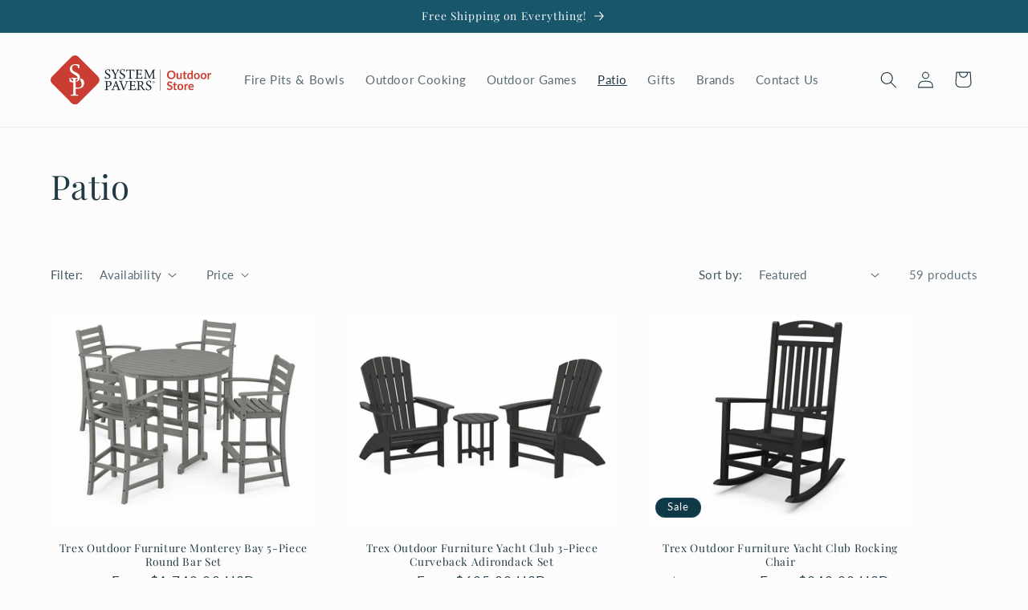

--- FILE ---
content_type: image/svg+xml
request_url: https://store.systempavers.com/cdn/shop/files/30Year_Reg_Color.svg?v=1692049670&width=1100
body_size: 5531
content:
<svg xmlns="http://www.w3.org/2000/svg" viewBox="0 0 63.63 81.41"><defs><style>.cls-1{fill:none;}.cls-2{fill:#2883aa;}.cls-3{fill:#2884ab;}.cls-4{fill:#203a46;}.cls-5{fill:#ca3d32;}</style></defs><g id="Layer_2" data-name="Layer 2"><g id="Layer_1-2" data-name="Layer 1"><path class="cls-1" d="M32.91,5.15l.41-.28A2.29,2.29,0,0,0,32.91,5.15Z"/><path class="cls-1" d="M19,23h0a23.46,23.46,0,0,0,2.57-.5A20,20,0,0,1,19,23Z"/><path class="cls-1" d="M35.08,25.67q.42,11.14,3,16.57t6.72,5.31q4.35-.13,6.17-6T52.4,24.88c0-.52,0-1-.08-1.52a.28.28,0,0,1-.16-.06.24.24,0,0,1-.07-.2v-.48l.19,0c-.39-6.27-1.35-11-2.89-14.28Q46.81,2.88,42.66,3T36.53,9Q34.68,14.84,35.08,25.67Zm11.33,2.58a1.85,1.85,0,0,1-.55.82,1.23,1.23,0,0,1-.81.28,1.39,1.39,0,0,1-.3,0,.92.92,0,0,1-.25-.09.9.9,0,0,1-.23-.18.33.33,0,0,1-.1-.25.29.29,0,0,1,.09-.22.34.34,0,0,1,.45,0,.26.26,0,0,1,.09.21.33.33,0,0,1-.06.19.49.49,0,0,1-.18.14.49.49,0,0,0,.23.11l.26,0a.78.78,0,0,0,.37-.09.88.88,0,0,0,.32-.34,2.12,2.12,0,0,0,.22-.66A6.11,6.11,0,0,0,46,27.1V27a1.34,1.34,0,0,1-.12.3,1,1,0,0,1-.36.39,1,1,0,0,1-.48.12,1.14,1.14,0,0,1-.54-.14,1.06,1.06,0,0,1-.41-.43,1.42,1.42,0,0,1-.16-.72,1.49,1.49,0,0,1,.18-.77,1,1,0,0,1,.47-.46,1.34,1.34,0,0,1,.66-.16,1.12,1.12,0,0,1,1,.49A2.51,2.51,0,0,1,46.6,27,3.55,3.55,0,0,1,46.41,28.25Zm2.86-2.75a.85.85,0,0,1,.15.51,1.41,1.41,0,0,1-.15.62,4,4,0,0,1-.42.63l-.58.72c-.21.25-.42.53-.64.84h1.3a.38.38,0,0,0,.29-.11.77.77,0,0,0,.14-.43h.14s0,.1,0,.16v.17c0,.08,0,.18,0,.3a2.28,2.28,0,0,0,0,.36H47.19v-.12l.5-.59a9.09,9.09,0,0,0,.55-.75,4.22,4.22,0,0,0,.44-.84,2.25,2.25,0,0,0,.18-.86,1.26,1.26,0,0,0-.09-.51.62.62,0,0,0-.62-.39.92.92,0,0,0-.39.09.56.56,0,0,0-.27.3.64.64,0,0,1,.24.1.23.23,0,0,1,.1.21.29.29,0,0,1-.09.22.38.38,0,0,1-.23.08.26.26,0,0,1-.23-.1.35.35,0,0,1-.08-.22.63.63,0,0,1,0-.21.8.8,0,0,1,.16-.23,1,1,0,0,1,.43-.29,1.69,1.69,0,0,1,.5-.08,1.26,1.26,0,0,1,.55.11A.83.83,0,0,1,49.27,25.5Zm-1-2.19a.27.27,0,0,1,.38,0,.29.29,0,0,1,.08.19.26.26,0,0,1-.08.19.25.25,0,0,1-.38,0,.26.26,0,0,1-.08-.19A.29.29,0,0,1,48.26,23.31ZM46,20.73h2c0,.1,0,.21,0,.31a2.11,2.11,0,0,0,0,.23v.19a.86.86,0,0,1,0,.15h-.09a2.07,2.07,0,0,0-.09-.46.39.39,0,0,0-.17-.25.83.83,0,0,0-.4-.08H47v2.41a.81.81,0,0,0,0,.25.17.17,0,0,0,.12.11.91.91,0,0,0,.27,0v.09H46.21v-.09a.85.85,0,0,0,.27,0,.17.17,0,0,0,.12-.11.81.81,0,0,0,0-.25V20.82h-.22a.76.76,0,0,0-.39.08.37.37,0,0,0-.18.25,2.15,2.15,0,0,0-.08.46h-.1s0-.09,0-.15v-.19a2.11,2.11,0,0,0,0-.23c0-.1,0-.21,0-.31Zm-2.52,2.81a2.92,2.92,0,0,0,0-.32v-.49h.1a1.86,1.86,0,0,0,.09.48,1,1,0,0,0,.24.35.68.68,0,0,0,.44.13.58.58,0,0,0,.37-.13.5.5,0,0,0,.18-.43.59.59,0,0,0-.19-.43,2.73,2.73,0,0,0-.47-.34l-.37-.25a1.13,1.13,0,0,1-.28-.3.72.72,0,0,1-.1-.4.66.66,0,0,1,.11-.41.62.62,0,0,1,.29-.24,1,1,0,0,1,.39-.08.85.85,0,0,1,.32.05.86.86,0,0,1,.19.11l.09,0H45s.07-.06.09-.18h.1c0,.05,0,.1,0,.17a1.93,1.93,0,0,0,0,.26v.43h-.1a1.38,1.38,0,0,0-.09-.39.73.73,0,0,0-.22-.3.6.6,0,0,0-.38-.12.51.51,0,0,0-.37.13.48.48,0,0,0-.15.36.49.49,0,0,0,.1.32,1,1,0,0,0,.26.23l.35.22a3.29,3.29,0,0,1,.39.27,1,1,0,0,1,.27.29.71.71,0,0,1,.1.39.79.79,0,0,1-.12.45.73.73,0,0,1-.33.27,1,1,0,0,1-.44.09,1.16,1.16,0,0,1-.58-.16.29.29,0,0,0-.15-.06s-.07.06-.09.19h-.1A1.34,1.34,0,0,0,43.51,23.54Zm-2.67.09a1,1,0,0,0,.22,0,.17.17,0,0,0,.1-.1.67.67,0,0,0,0-.23v-2.1a.67.67,0,0,0,0-.23.17.17,0,0,0-.1-.1.61.61,0,0,0-.22,0v-.08H43a2.64,2.64,0,0,0,0,.28,2,2,0,0,0,0,.21.76.76,0,0,0,0,.15v.12h-.09a2.47,2.47,0,0,0-.07-.4.44.44,0,0,0-.16-.21.77.77,0,0,0-.34-.06h-.35a.61.61,0,0,0-.22,0,.13.13,0,0,0-.1.09,1.21,1.21,0,0,0,0,.23v1h.28a.3.3,0,0,0,.26-.1.43.43,0,0,0,.09-.22c0-.09,0-.17,0-.24h.1c0,.16,0,.29,0,.37v.23c0,.07,0,.15,0,.23s0,.21,0,.37h-.1a2,2,0,0,0,0-.26.35.35,0,0,0-.1-.21.33.33,0,0,0-.26-.09h-.28v1a1.21,1.21,0,0,0,0,.23.17.17,0,0,0,.1.1l.22,0h.31a.84.84,0,0,0,.4-.07.44.44,0,0,0,.2-.24,1.86,1.86,0,0,0,.09-.44H43a2.73,2.73,0,0,0,0,.31v.23c0,.1,0,.2,0,.31h-2.2Zm.06,2.07a1.12,1.12,0,0,1,.48-.46,1.33,1.33,0,0,1,.65-.16,1.14,1.14,0,0,1,1,.49A2.51,2.51,0,0,1,43.36,27a3.54,3.54,0,0,1-.2,1.24,1.84,1.84,0,0,1-.54.82,1.26,1.26,0,0,1-.82.28,1.36,1.36,0,0,1-.29,0,1,1,0,0,1-.26-.09.87.87,0,0,1-.22-.18.34.34,0,0,1-.11-.25.27.27,0,0,1,.1-.22.29.29,0,0,1,.22-.09.29.29,0,0,1,.22.08.27.27,0,0,1,.1.21.34.34,0,0,1-.07.19.39.39,0,0,1-.17.14.45.45,0,0,0,.22.11l.27,0a.81.81,0,0,0,.37-.09,1,1,0,0,0,.32-.34,2.41,2.41,0,0,0,.22-.66,6.11,6.11,0,0,0,.08-1.06c0-.06,0-.1,0-.15a2.09,2.09,0,0,1-.11.3.92.92,0,0,1-.84.51,1.18,1.18,0,0,1-.55-.14,1.13,1.13,0,0,1-.41-.43,1.53,1.53,0,0,1-.16-.72A1.49,1.49,0,0,1,40.9,25.7Zm-2.32-.25a4.21,4.21,0,0,0,.74-.16,3.39,3.39,0,0,0,.45-.19v3.55a.89.89,0,0,0,0,.32.23.23,0,0,0,.13.14,1.08,1.08,0,0,0,.3,0v.12l-.32,0H39l-.38,0v-.12a1.69,1.69,0,0,0,.38,0,.27.27,0,0,0,.17-.14.89.89,0,0,0,0-.32V26c0-.2,0-.33-.14-.38a1.27,1.27,0,0,0-.53-.07Z"/><path class="cls-1" d="M42.55,25.56a.7.7,0,0,0-.25-.28.52.52,0,0,0-.29-.09.62.62,0,0,0-.51.29,1.68,1.68,0,0,0-.21,1,1.77,1.77,0,0,0,.18.92.55.55,0,0,0,.47.27.79.79,0,0,0,.31-.08.83.83,0,0,0,.33-.34,1.78,1.78,0,0,0,.2-.65c0-.16,0-.3-.05-.43A1.73,1.73,0,0,0,42.55,25.56Z"/><path class="cls-1" d="M45.79,25.56a.63.63,0,0,0-.25-.28.52.52,0,0,0-.29-.09.64.64,0,0,0-.51.29,1.68,1.68,0,0,0-.21,1,1.66,1.66,0,0,0,.19.92.53.53,0,0,0,.46.27.83.83,0,0,0,.32-.08.88.88,0,0,0,.32-.34,1.77,1.77,0,0,0,.21-.65c0-.16,0-.3-.06-.43A1.73,1.73,0,0,0,45.79,25.56Z"/><path class="cls-1" d="M24.4,21.73c-1,.32-1.95.59-2.82.8A23.46,23.46,0,0,1,19,23a32.14,32.14,0,0,1,5.27,1.13Q24.3,22.92,24.4,21.73Z"/><path class="cls-2" d="M3.09,45.74a16.78,16.78,0,0,0,4.18,2A26.51,26.51,0,0,0,13.17,49a32.87,32.87,0,0,0,10.55-.54A19.75,19.75,0,0,0,32,44.65h0a19,19,0,0,1-4.76-6,29.23,29.23,0,0,1-2.88-12.35c0-.7,0-1.39,0-2.07A32.3,32.3,0,0,0,19,23h0a20,20,0,0,0,2.59-.49c.87-.21,1.83-.48,2.82-.8A27.27,27.27,0,0,1,26,14.62h0c-1.42,4.44-6.71,7.37-8.92,8.07l-.92-.23a6.34,6.34,0,0,0-.94-.16c-1.4-.15-2.15.18-2.24,1a.76.76,0,0,0,.34.81,2.11,2.11,0,0,0,1,.33,3.44,3.44,0,0,0,1.53-.18c.48-.17,1.06-.37,1.72-.62,2.82.52,8.24,5,7.8,12.88s-9.5,11.44-13.37,11a14,14,0,0,1-3.49-.76,5.64,5.64,0,0,1-2-1.07,7.16,7.16,0,0,0,3.28-1.32,4.08,4.08,0,0,0,1.64-2.89,3.93,3.93,0,0,0-1.2-3.56,6.58,6.58,0,0,0-3.94-1.64,6.05,6.05,0,0,0-4.25.9A4.34,4.34,0,0,0,.1,40.31a4.78,4.78,0,0,0,.56,2.85A7.35,7.35,0,0,0,3.09,45.74Z"/><path class="cls-2" d="M32.91,5.15a2.29,2.29,0,0,1,.41-.28l0,0-.28-.24A24.46,24.46,0,0,0,23,.34,26.6,26.6,0,0,0,12.48.85,21.41,21.41,0,0,0,5.92,3.33,10.79,10.79,0,0,0,3,5.5,5.38,5.38,0,0,0,1.67,7.83a4.84,4.84,0,0,0,.8,4.33A4.93,4.93,0,0,0,6.12,14a6.54,6.54,0,0,0,4.11-.87,4.31,4.31,0,0,0,2.14-3.34,4.38,4.38,0,0,0-.85-3.19A6.81,6.81,0,0,0,8.36,4.31a9.91,9.91,0,0,1,4.12-1.84c1.18-.24,6.09-1.39,10.21-.42,1.65.39,6.38,4.85,3.81,11.25h0c.05-.13.1-.26.16-.38A18.9,18.9,0,0,1,32.91,5.15Z"/><path class="cls-3" d="M19,23H19a32.3,32.3,0,0,1,5.32,1.15v0A32.14,32.14,0,0,0,19,23Z"/><path class="cls-3" d="M24.4,21.73c-1,.32-1.95.59-2.82.8.87-.21,1.83-.48,2.82-.8Z"/><path class="cls-3" d="M24.32,24.17h0v0h.05Z"/><path class="cls-3" d="M33.33,4.88l0,0h0l0,0Z"/><path class="cls-3" d="M24.45,21.72Z"/><path class="cls-3" d="M32,44.62l0,0h0l0,0Z"/><path class="cls-4" d="M28,25.6a27.05,27.05,0,0,0-3.65-1.41h-.05c0,.68,0,1.37,0,2.07A29.23,29.23,0,0,0,27.17,38.6a19,19,0,0,0,4.76,6l0,0,0,0A10.57,10.57,0,0,0,35.9,37.5a9.37,9.37,0,0,0-1.69-7A16.05,16.05,0,0,0,28,25.6Z"/><path class="cls-4" d="M32.51,17.6a9.07,9.07,0,0,0,3.23-5.44,8.15,8.15,0,0,0-2.41-7.28h0l-.41.28a18.9,18.9,0,0,0-6.25,7.78c-.06.12-.11.25-.16.38l-.06.16c-.07.2-.17.44-.26.64l-.21.5h0a27.27,27.27,0,0,0-1.57,7.11h.05C27.6,20.7,31,19.21,32.51,17.6Z"/><path class="cls-4" d="M.41,66.65A7.13,7.13,0,0,0,3,67.19c2.16,0,4.1-1.13,4.1-3.3s-1.66-2.61-3.58-3.73c-1.57-.89-1.66-1.58-1.66-2.56a1.75,1.75,0,0,1,1.94-1.73c1.28,0,1.64.57,1.64.57a3.19,3.19,0,0,1,.4,1.44s0,.06.07.06a6,6,0,0,0,.62,0s.07,0,.07-.06l.09-1.83a.29.29,0,0,0,0-.22l-.3-.31-.75-.11a9.75,9.75,0,0,0-1.54-.13C2,55.28.41,56.44.41,58.56c0,1.23,1,2.36,2.84,3.37,2.19,1.16,2.37,2.16,2.37,2.5a2,2,0,0,1-2.09,2.09,2.4,2.4,0,0,1-2.19-.91,5.58,5.58,0,0,1-.49-1.33.07.07,0,0,0-.1,0l-.62.18s-.06,0-.06.1.27,1.95.29,2A.23.23,0,0,0,.41,66.65Z"/><path class="cls-4" d="M17.24,56.6a1,1,0,0,1,.8-.44h.64c.16,0,.16-.36.16-.65-.6,0-1.3.05-2.09.05s-1.45,0-2.07-.05c0,.31,0,.65.16.65h.78c.33,0,.63.1.46.44a38.27,38.27,0,0,1-2.47,4.63c-1.37-2.41-2.36-4.63-2.36-4.63a.79.79,0,0,1-.09-.29c0-.08.05-.15.18-.15H12c.16,0,.16-.36.16-.65-.6,0-1.39.05-2.17.05s-1.67,0-2.29-.05c0,.31,0,.65.17.65h.78a.87.87,0,0,1,.74.44,45.22,45.22,0,0,1,2.68,4.84l.22.44a2,2,0,0,1,.17.95c0,1,0,1.78,0,2.52a.82.82,0,0,1-.71.91h-.83c-.16,0-.16.34-.16.65.62,0,1.63,0,2.4,0s1.91,0,2.51,0c0-.29,0-.65-.16-.65h-.77c-.36,0-.6-.31-.65-.91,0-.38,0-1.28,0-2.08a6,6,0,0,1,.07-1.37A57,57,0,0,1,17.24,56.6Z"/><path class="cls-4" d="M18.93,66.65a7.09,7.09,0,0,0,2.58.54c2.16,0,4.1-1.13,4.1-3.3S23.94,61.28,22,60.16c-1.57-.89-1.66-1.58-1.66-2.56a1.75,1.75,0,0,1,1.94-1.73c1.27,0,1.63.57,1.63.57a3.05,3.05,0,0,1,.41,1.44s0,.06.07.06a6,6,0,0,0,.62,0,.05.05,0,0,0,.06-.06l.1-1.83a.27.27,0,0,0-.05-.22l-.29-.31-.75-.11a9.91,9.91,0,0,0-1.54-.13c-2.06,0-3.64,1.16-3.64,3.28,0,1.23,1,2.36,2.84,3.37,2.19,1.16,2.37,2.16,2.37,2.5a2,2,0,0,1-2.09,2.09,2.4,2.4,0,0,1-2.19-.91,5.18,5.18,0,0,1-.49-1.33.07.07,0,0,0-.1,0l-.62.18s-.07,0-.07.1.28,1.95.3,2A.23.23,0,0,0,18.93,66.65Z"/><path class="cls-4" d="M33,56.34h2.23c.8,0,1.07.54,1.3,1.6,0,.05,0,.07.06.07h.52c.07,0,.09,0,.09-.07l.09-1.88c0-.13-.05-.16-.05-.16l-.37-.36-1.75,0h-6l-1.75,0-.29.34s-.05,0-.05.17l-.13,1.88S27,58,27,58l.57,0c.05,0,.05,0,.07-.07.19-1,.68-1.6,1.38-1.6h2.19a.17.17,0,0,1,.14.13v7.8c0,.75-.05,1.55-.05,1.55,0,.33-.46.44-.69.44h-1c-.16,0-.16.34-.16.65.62,0,1.86,0,2.63,0s2,0,2.6,0c0-.29,0-.65-.16-.65h-.9c-.23,0-.69-.11-.69-.44,0,0-.06-.83-.06-1.55V56.54C32.89,56.44,32.9,56.36,33,56.34Z"/><path class="cls-4" d="M39.1,66.23h-.79c-.16,0-.16.37-.16.68.62,0,1.39,0,2.12,0h5.07c.41,0,.88,0,1.42,0,.15,0,.2-.07.23-.15.13-.57.39-2.17.39-2.17s0-.09-.08-.12a5.7,5.7,0,0,0-.57-.18.09.09,0,0,0-.12,0,3.21,3.21,0,0,1-.24.85c-.48.93-.85,1-1.33,1H42.09a.53.53,0,0,1-.53-.46V61.55a.13.13,0,0,1,.12-.06h2.55c.46,0,1,.23,1,.73v.43c0,.24.31.34.61.2,0-.61,0-1,0-1.79a8.6,8.6,0,0,1,.13-1.61c-.27-.18-.62-.07-.63.09l-.07.51c0,.54-.55.65-1,.65H41.68c-.07,0-.1,0-.12-.05V56.78a.42.42,0,0,1,.46-.44h2.57c1,0,1.08.57,1.09,1.44,0,0,0,.06.07.06l.65,0c.07,0,.08,0,.08-.06L46.56,56c0-.13,0-.16,0-.16l-.3-.31H40.73c-.77,0-1.67,0-2.29-.05,0,.31,0,.65.17.65h.76c.25,0,.64.2.64.44v7.67c0,.19,0,.37,0,.55,0,.53,0,1,0,1C40,66,39.7,66.23,39.1,66.23Z"/><path class="cls-4" d="M59.85,66.26h-.78c-.17,0-.17.34-.17.65.63,0,1.52,0,2.29,0s1.83,0,2.44,0c0-.29,0-.65-.17-.65h-.78c-.23,0-.59-.18-.59-.44,0,0-.08-.72-.21-9.22,0-.24.42-.44.67-.44h.78c.17,0,.17-.34.17-.65-.62,0-1.44.05-2.21.05l-.78,0-.33.7s-3.76,8.17-3.76,8.17l-3.74-8.14-.28-.7-1,0c-.77,0-1.67,0-2.29-.05,0,.31,0,.65.17.65h.78c.23,0,.8.12.8.44,0,0-.08,7.95-.39,8.91-.15.52-.43.72-.79.72h-.78c-.16,0-.16.34-.16.65.62,0,1.52,0,2.28,0s1.83,0,2.44,0c0-.29,0-.65-.17-.65h-.76c-.31,0-.95-.18-.95-.72a22.7,22.7,0,0,1-.07-2.35c0-1.93,0-4.5.09-5.75L56,66.82a.08.08,0,0,0,.07,0h.14c.09,0,.1,0,.1,0l4.12-8.89c.07,3.59.08,5.57.08,6.65s0,1.24,0,1.24C60.46,66.08,60.08,66.26,59.85,66.26Z"/><path class="cls-4" d="M5.18,69.74l-2,0H2.29c-.77,0-1.67,0-2.29,0,0,.31,0,.65.16.65H1c.28,0,.65.15.65.44v7.67c0,.75-.05,1.55-.05,1.55,0,.24-.36.44-.6.44H.16c-.16,0-.16.34-.16.65.62,0,1.52,0,2.29,0s1.83,0,2.43,0c0-.29,0-.65-.16-.65H3.79c-.24,0-.6-.2-.6-.44,0,0-.07-.83-.07-1.55v-1.7a.13.13,0,0,1,.13-.15H4.81a4.33,4.33,0,0,0,2.38-.74,3.55,3.55,0,0,0,1.54-3C8.73,71.59,7.94,69.74,5.18,69.74Zm-.57,6.15H3.24c-.09,0-.12,0-.12-.08v-5c0-.22.16-.4,1-.4A2.67,2.67,0,0,1,7,73.22C7,75.9,5,75.89,4.61,75.89Z"/><path class="cls-4" d="M19.78,80.48h-.67a.81.81,0,0,1-.67-.44c-.1-.13-3.37-8.86-3.78-10.28a3,3,0,0,1-.44,0c-.13,0-.25,0-.36,0l-.13,0C13.24,71.16,9.84,80,9.84,80a.83.83,0,0,1-.72.44H8.34c-.17,0-.17.35-.17.66.62,0,1.52-.05,2.29-.05s1.29,0,1.9.05c0-.3,0-.66-.18-.66h-.77c-.48,0-.72-.18-.62-.44l1.26-3.45h3.54L16.78,80c.15.37-.37.44-.6.44h-.65c-.17,0-.17.34-.17.65.62,0,1.52,0,2.29,0s1.68,0,2.29,0C19.94,80.84,19.94,80.48,19.78,80.48ZM15.2,75.77H12.36l1.5-4.11,1.42,4.09S15.25,75.77,15.2,75.77Z"/><path class="cls-4" d="M25.68,69.76c0,.31,0,.59.16.59h1.09c.35,0,.54.08.54.26s0,.11-3.35,8.63C23.37,77.18,21,70.53,21,70.5s.15-.17.28-.17h1c.18,0,.18-.29.18-.59-.6,0-1.21,0-2,0s-2.11,0-2.74,0c0,.31,0,.59.18.59h.85c.27,0,.47,0,.58.21s3.45,9.27,3.88,10.69a3.28,3.28,0,0,1,.47,0,4.05,4.05,0,0,1,.52,0c.48-1.4,4.22-10.44,4.22-10.44a.59.59,0,0,1,.65-.44h.66c.16,0,.16-.3.16-.59-.6,0-.9,0-1.5,0S26.3,69.78,25.68,69.76Z"/><path class="cls-4" d="M39.23,78.6a5.05,5.05,0,0,0-.58-.18.08.08,0,0,0-.11,0,3.19,3.19,0,0,1-.25.85c-.47.93-.85,1-1.32,1H34a.52.52,0,0,1-.52-.46V75.77a.12.12,0,0,1,.11-.06h2.55c.46,0,1,.23,1,.73v.43c0,.24.31.34.6.19,0-.6,0-1,0-1.78a7.77,7.77,0,0,1,.13-1.61c-.28-.18-.62-.07-.64.09l-.06.51c0,.54-.56.65-1,.65H33.6c-.06,0-.09,0-.11,0V71a.41.41,0,0,1,.46-.44h2.56c1,0,1.08.57,1.1,1.44,0,0,0,.06.06.06l.66,0c.06,0,.08,0,.08-.06l.08-1.72c0-.13-.05-.16-.05-.16l-.29-.31H32.66c-.77,0-1.67,0-2.29,0,0,.31,0,.65.16.65h.77c.25,0,.64.2.64.44v7.67c0,.19,0,.37,0,.55,0,.52,0,.95,0,.95,0,.23-.29.46-.9.46h-.78c-.17,0-.17.37-.17.68.63,0,1.39,0,2.13,0h5.06c.41,0,.89,0,1.43,0a.26.26,0,0,0,.23-.15c.13-.57.39-2.17.39-2.17S39.29,78.63,39.23,78.6Z"/><path class="cls-4" d="M50.8,80.48h-.49a1.07,1.07,0,0,1-.85-.31c-1.83-2.5-3.16-4.43-3.21-4.46l.61-.38a3.09,3.09,0,0,0,1.6-2.83c0-1.24-.93-2.76-3.22-2.76l-2,0h-.85c-.77,0-1.67,0-2.29,0,0,.31,0,.65.16.65H41c.24,0,.65.2.65.44v7.67c0,.75,0,1.55,0,1.55,0,.24-.36.44-.6.44h-.79c-.16,0-.16.34-.16.65.62,0,1.52,0,2.29,0s1.83,0,2.43,0c0-.29,0-.65-.16-.65h-.77c-.24,0-.6-.2-.6-.44,0,0-.07-.83-.07-1.55V76.34a.13.13,0,0,1,.13-.13h1.34a.7.7,0,0,1,.53.33c.72,1,2.46,3.74,2.46,3.74.13.17.26.35.58.71a.33.33,0,0,0,.32.13l1.59,0c.42,0,.59,0,.9,0C51,80.82,51,80.48,50.8,80.48Zm-5.89-5h-1.6a.12.12,0,0,1-.13-.1V70.77c0-.21.15-.41,1-.41A2.33,2.33,0,0,1,46.81,73C46.81,74.94,45.57,75.43,44.91,75.43Z"/><path class="cls-4" d="M55.05,74.38c-1.57-.89-1.67-1.58-1.67-2.56a1.75,1.75,0,0,1,1.95-1.73c1.27,0,1.63.57,1.63.57a3.18,3.18,0,0,1,.41,1.44c0,.05,0,.06.06.06a6.28,6.28,0,0,0,.63,0,.05.05,0,0,0,.06-.06l.1-1.83a.32.32,0,0,0,0-.22l-.29-.31-.76-.11a9.54,9.54,0,0,0-1.53-.13c-2.06,0-3.65,1.16-3.65,3.28,0,1.23,1,2.36,2.85,3.37,2.19,1.16,2.37,2.16,2.37,2.5a2,2,0,0,1-2.1,2.09,2.4,2.4,0,0,1-2.19-.91,5.58,5.58,0,0,1-.49-1.33s0-.06-.09,0l-.63.18s-.06,0-.06.1.28,2,.29,2a.23.23,0,0,0,0,.13,7.17,7.17,0,0,0,2.58.54c2.16,0,4.11-1.13,4.11-3.3S57,75.5,55.05,74.38Z"/><path class="cls-4" d="M61.54,69.8a1.78,1.78,0,1,0,1.77,1.77A1.76,1.76,0,0,0,61.54,69.8Zm0,3.39a1.6,1.6,0,0,1-1.61-1.61A1.62,1.62,0,0,1,61.54,70a1.62,1.62,0,0,1,0,3.24Z"/><path class="cls-4" d="M62.34,71.16c0-.34-.28-.55-.69-.55h-.81v1.82h.27v-.69h.47l.52.69h.33l-.56-.73A.54.54,0,0,0,62.34,71.16Zm-1.23.34v-.64h.53c.26,0,.42.11.42.32s-.18.32-.43.32Z"/><path class="cls-5" d="M61.64,25.42a1.6,1.6,0,0,0-.3-1,1.14,1.14,0,0,0-.93-.36,1.93,1.93,0,0,0-.85.2,3.49,3.49,0,0,0-.75.56v5.26H57.06V19.52h1.75v4a3.72,3.72,0,0,1,.94-.64,2.61,2.61,0,0,1,1.19-.25,2.71,2.71,0,0,1,1.06.2,2.18,2.18,0,0,1,.77.57,2.28,2.28,0,0,1,.42.77,29,29,0,0,0-2.88-12.27,18.35,18.35,0,0,0-7.1-7.67A19.07,19.07,0,0,0,42.89,1.85a17.59,17.59,0,0,0-9.6,3,8.19,8.19,0,0,1,2.43,7.31,9.13,9.13,0,0,1-3.24,5.44c-1.51,1.62-4.95,3.12-8.12,4.14-.07.8-.11,1.61-.13,2.45a26.12,26.12,0,0,1,3.71,1.42,16.18,16.18,0,0,1,6.25,4.91,9.48,9.48,0,0,1,1.69,7A10.6,10.6,0,0,1,32,44.64l-.08.06a17.24,17.24,0,0,0,2.34,1.64,18.94,18.94,0,0,0,10.32,2.43,17.53,17.53,0,0,0,10-3.31,19.82,19.82,0,0,0,6.61-8.56A26.3,26.3,0,0,0,63,30.05H61.64ZM55.24,30a3.2,3.2,0,0,1-1,.16,1.9,1.9,0,0,1-1.46-.54,4.67,4.67,0,0,1-.54-1s-.28,9.88-1.25,13q-1.81,5.87-6.17,6-4.14.14-6.74-5.31t-3-16.6Q34.66,14.87,36.51,9t6.14-6q4.14-.12,6.73,5.32a44.72,44.72,0,0,1,2.81,14.51l.52-2a.37.37,0,0,1,.13-.22.37.37,0,0,1,.26-.08H54v2.29h1.94v1.24H54V28a.8.8,0,0,0,.17.53.56.56,0,0,0,.46.19.7.7,0,0,0,.27,0l.19-.08.15-.08a.19.19,0,0,1,.12,0,.17.17,0,0,1,.13,0,.44.44,0,0,1,.11.12l.52.85A2.68,2.68,0,0,1,55.24,30Z"/><path class="cls-4" d="M41.73,23.7H43c0-.11,0-.21,0-.31v-.23a2.73,2.73,0,0,1,0-.31h-.1a1.86,1.86,0,0,1-.09.44.44.44,0,0,1-.2.24.84.84,0,0,1-.4.07h-.31l-.22,0a.17.17,0,0,1-.1-.1,1.21,1.21,0,0,1,0-.23v-1h.28a.33.33,0,0,1,.26.09.35.35,0,0,1,.1.21,2,2,0,0,1,0,.26h.1c0-.16,0-.28,0-.37s0-.16,0-.23V22c0-.08,0-.21,0-.37h-.1c0,.07,0,.15,0,.24a.43.43,0,0,1-.09.22.3.3,0,0,1-.26.1h-.28v-1a1.21,1.21,0,0,1,0-.23.13.13,0,0,1,.1-.09.61.61,0,0,1,.22,0h.35a.77.77,0,0,1,.34.06.44.44,0,0,1,.16.21,2.47,2.47,0,0,1,.07.4h.09v-.12a.76.76,0,0,1,0-.15,2,2,0,0,1,0-.21,2.64,2.64,0,0,1,0-.28H40.84v.08a.61.61,0,0,1,.22,0,.17.17,0,0,1,.1.1.67.67,0,0,1,0,.23v2.1a.67.67,0,0,1,0,.23.17.17,0,0,1-.1.1,1,1,0,0,1-.22,0v.09h.89Z"/><path class="cls-4" d="M44.42,23.78a1,1,0,0,0,.44-.09.73.73,0,0,0,.33-.27.79.79,0,0,0,.12-.45.71.71,0,0,0-.1-.39,1,1,0,0,0-.27-.29,3.29,3.29,0,0,0-.39-.27l-.35-.22a1,1,0,0,1-.26-.23.49.49,0,0,1-.1-.32.48.48,0,0,1,.15-.36.51.51,0,0,1,.37-.13.6.6,0,0,1,.38.12.73.73,0,0,1,.22.3,1.38,1.38,0,0,1,.09.39h.1v-.43a1.93,1.93,0,0,1,0-.26c0-.07,0-.12,0-.17h-.1q0,.18-.09.18h-.06l-.09,0a.86.86,0,0,0-.19-.11.85.85,0,0,0-.32-.05,1,1,0,0,0-.39.08.62.62,0,0,0-.29.24.66.66,0,0,0-.11.41.72.72,0,0,0,.1.4,1.13,1.13,0,0,0,.28.3l.37.25a2.73,2.73,0,0,1,.47.34.59.59,0,0,1,.19.43.5.5,0,0,1-.18.43.58.58,0,0,1-.37.13.68.68,0,0,1-.44-.13,1,1,0,0,1-.24-.35,1.86,1.86,0,0,1-.09-.48h-.1v.49a2.92,2.92,0,0,1,0,.32,1.34,1.34,0,0,1,0,.21h.1c0-.13,0-.19.09-.19a.29.29,0,0,1,.15.06,1.16,1.16,0,0,0,.58.16Z"/><path class="cls-4" d="M47.45,23.63a.91.91,0,0,1-.27,0,.17.17,0,0,1-.12-.11.81.81,0,0,1,0-.25V20.82h.22a.83.83,0,0,1,.4.08.39.39,0,0,1,.17.25,2.07,2.07,0,0,1,.09.46H48a.86.86,0,0,0,0-.15v-.19A2.11,2.11,0,0,1,48,21c0-.1,0-.21,0-.31H45.64c0,.1,0,.21,0,.31a2.11,2.11,0,0,1,0,.23v.19c0,.06,0,.11,0,.15h.1a2.15,2.15,0,0,1,.08-.46A.37.37,0,0,1,46,20.9a.76.76,0,0,1,.39-.08h.22v2.41a.81.81,0,0,1,0,.25.17.17,0,0,1-.12.11.85.85,0,0,1-.27,0v.09h1.24Z"/><path class="cls-4" d="M48.45,23.78a.25.25,0,0,0,.19-.09.26.26,0,0,0,.08-.19.29.29,0,0,0-.08-.19.27.27,0,0,0-.38,0,.29.29,0,0,0-.08.19.26.26,0,0,0,.08.19A.25.25,0,0,0,48.45,23.78Z"/><path class="cls-4" d="M39.81,29a.89.89,0,0,1,0-.32V25.1a3.39,3.39,0,0,1-.45.19,4.21,4.21,0,0,1-.74.16v.13a1.27,1.27,0,0,1,.53.07c.09.05.14.18.14.38v2.62a.89.89,0,0,1,0,.32.27.27,0,0,1-.17.14,1.69,1.69,0,0,1-.38,0v.12l.38,0h.88l.32,0v-.12a1.08,1.08,0,0,1-.3,0A.23.23,0,0,1,39.81,29Z"/><path class="cls-4" d="M42,25.08a1.33,1.33,0,0,0-.65.16,1.12,1.12,0,0,0-.48.46,1.49,1.49,0,0,0-.18.77,1.53,1.53,0,0,0,.16.72,1.13,1.13,0,0,0,.41.43,1.18,1.18,0,0,0,.55.14.92.92,0,0,0,.84-.51,2.09,2.09,0,0,0,.11-.3c0,.05,0,.09,0,.15a6.11,6.11,0,0,1-.08,1.06,2.41,2.41,0,0,1-.22.66,1,1,0,0,1-.32.34.81.81,0,0,1-.37.09l-.27,0a.45.45,0,0,1-.22-.11.39.39,0,0,0,.17-.14.34.34,0,0,0,.07-.19.27.27,0,0,0-.1-.21.29.29,0,0,0-.22-.08.29.29,0,0,0-.22.09.27.27,0,0,0-.1.22.34.34,0,0,0,.11.25.87.87,0,0,0,.22.18,1,1,0,0,0,.26.09,1.36,1.36,0,0,0,.29,0,1.26,1.26,0,0,0,.82-.28,1.84,1.84,0,0,0,.54-.82,3.54,3.54,0,0,0,.2-1.24A2.51,2.51,0,0,0,43,25.57,1.14,1.14,0,0,0,42,25.08Zm.55,2.14a.83.83,0,0,1-.33.34.79.79,0,0,1-.31.08.55.55,0,0,1-.47-.27,1.77,1.77,0,0,1-.18-.92,1.68,1.68,0,0,1,.21-1,.62.62,0,0,1,.51-.29.52.52,0,0,1,.29.09.7.7,0,0,1,.25.28,1.73,1.73,0,0,1,.18.58c0,.13,0,.27.05.43A1.78,1.78,0,0,1,42.58,27.22Z"/><path class="cls-4" d="M45.28,25.08a1.34,1.34,0,0,0-.66.16,1,1,0,0,0-.47.46,1.49,1.49,0,0,0-.18.77,1.42,1.42,0,0,0,.16.72,1.06,1.06,0,0,0,.41.43,1.14,1.14,0,0,0,.54.14,1,1,0,0,0,.48-.12,1,1,0,0,0,.36-.39A1.34,1.34,0,0,0,46,27v.15A6.11,6.11,0,0,1,46,28.16a2.12,2.12,0,0,1-.22.66.88.88,0,0,1-.32.34.78.78,0,0,1-.37.09l-.26,0a.49.49,0,0,1-.23-.11.49.49,0,0,0,.18-.14.33.33,0,0,0,.06-.19.26.26,0,0,0-.09-.21.34.34,0,0,0-.45,0,.29.29,0,0,0-.09.22.33.33,0,0,0,.1.25.9.9,0,0,0,.23.18.92.92,0,0,0,.25.09,1.39,1.39,0,0,0,.3,0,1.23,1.23,0,0,0,.81-.28,1.85,1.85,0,0,0,.55-.82A3.55,3.55,0,0,0,46.6,27a2.51,2.51,0,0,0-.34-1.44A1.12,1.12,0,0,0,45.28,25.08Zm.54,2.14a.88.88,0,0,1-.32.34.83.83,0,0,1-.32.08.53.53,0,0,1-.46-.27,1.66,1.66,0,0,1-.19-.92,1.68,1.68,0,0,1,.21-1,.64.64,0,0,1,.51-.29.52.52,0,0,1,.29.09.63.63,0,0,1,.25.28,1.73,1.73,0,0,1,.18.58c0,.13,0,.27.06.43A1.77,1.77,0,0,1,45.82,27.22Z"/><path class="cls-4" d="M49.49,28.91c0-.12,0-.22,0-.3v-.17c0-.06,0-.11,0-.16h-.14a.77.77,0,0,1-.14.43.38.38,0,0,1-.29.11h-1.3c.22-.31.43-.59.64-.84l.58-.72a4,4,0,0,0,.42-.63,1.41,1.41,0,0,0,.15-.62.85.85,0,0,0-.15-.51.83.83,0,0,0-.38-.31,1.26,1.26,0,0,0-.55-.11,1.69,1.69,0,0,0-.5.08,1,1,0,0,0-.43.29.8.8,0,0,0-.16.23.63.63,0,0,0,0,.21.35.35,0,0,0,.08.22.26.26,0,0,0,.23.1.38.38,0,0,0,.23-.08.29.29,0,0,0,.09-.22.23.23,0,0,0-.1-.21.64.64,0,0,0-.24-.1.56.56,0,0,1,.27-.3.92.92,0,0,1,.39-.09.62.62,0,0,1,.62.39,1.26,1.26,0,0,1,.09.51,2.25,2.25,0,0,1-.18.86,4.22,4.22,0,0,1-.44.84,9.09,9.09,0,0,1-.55.75l-.5.59v.12h2.33A2.28,2.28,0,0,1,49.49,28.91Z"/></g></g></svg>

--- FILE ---
content_type: image/svg+xml
request_url: https://store.systempavers.com/cdn/shop/files/OnlineStoreLogo.svg?v=1692118587&width=200
body_size: 5071
content:
<svg xmlns="http://www.w3.org/2000/svg" viewBox="0 0 239.52 72.86"><defs><style>.cls-1{fill:#15242f;}.cls-2{fill:#fff;}.cls-3{fill:#ca3d32;}.cls-4{fill:#c93c32;}</style></defs><g id="Layer_2" data-name="Layer 2"><g id="Layer_1-2" data-name="Layer 1"><path class="cls-1" d="M85.17,21.46a2.08,2.08,0,0,0-2.31,2.06c0,1.17.11,2,2,3.05,2.27,1.32,4.25,1.75,4.25,4.43s-2.31,3.92-4.87,3.92a8.3,8.3,0,0,1-3.07-.64.27.27,0,0,1-.06-.15c0-.08-.35-2.22-.35-2.39s0-.1.08-.12l.73-.21a.08.08,0,0,1,.12.06A6.17,6.17,0,0,0,82.25,33a2.86,2.86,0,0,0,2.61,1.09,2.34,2.34,0,0,0,2.48-2.49c0-.41-.21-1.59-2.81-3-2.24-1.21-3.38-2.55-3.38-4,0-2.53,1.88-3.91,4.33-3.91a11.06,11.06,0,0,1,1.82.16l.9.13.35.37a.32.32,0,0,1,.06.26l-.12,2.17a.07.07,0,0,1-.08.08c-.21,0-.75,0-.74,0s-.07,0-.07-.08a3.79,3.79,0,0,0-.49-1.71s-.43-.68-1.94-.68"/><path class="cls-1" d="M98.13,33.82H99c.2,0,.2.42.2.78-.72,0-2-.06-3-.06s-2.12,0-2.85.06c0-.38,0-.78.19-.78h1a1,1,0,0,0,.84-1.09c0-.88,0-1.75,0-3a2.42,2.42,0,0,0-.2-1.13L95,28.09a50.66,50.66,0,0,0-3.19-5.75,1,1,0,0,0-.87-.53H90c-.2,0-.2-.41-.2-.78.74,0,1.81.06,2.72.06s1.87,0,2.59-.06c0,.35,0,.78-.2.78h-.75c-.16,0-.22.08-.22.18a1,1,0,0,0,.1.35s1.18,2.64,2.82,5.49a44.55,44.55,0,0,0,2.93-5.49c.19-.41-.16-.53-.54-.53H98.3c-.19,0-.19-.41-.19-.78.74,0,1.55.06,2.47.06s1.76,0,2.48-.06c0,.35,0,.78-.19.78h-.76a1.19,1.19,0,0,0-1,.53,68.07,68.07,0,0,0-3.79,6.29,7.31,7.31,0,0,0-.08,1.63c0,.95,0,2,.06,2.47.06.72.35,1.09.78,1.09"/><path class="cls-1" d="M107.18,21.46a2.08,2.08,0,0,0-2.31,2.06c0,1.17.12,2,2,3.05,2.28,1.32,4.26,1.75,4.26,4.43s-2.31,3.92-4.88,3.92a8.34,8.34,0,0,1-3.07-.64.27.27,0,0,1-.06-.15c0-.08-.35-2.22-.35-2.39s0-.1.08-.12l.74-.21a.08.08,0,0,1,.12.06,6.17,6.17,0,0,0,.58,1.57,2.83,2.83,0,0,0,2.6,1.09,2.35,2.35,0,0,0,2.49-2.49c0-.41-.21-1.59-2.82-3-2.23-1.21-3.38-2.55-3.38-4,0-2.53,1.89-3.91,4.33-3.91a11.26,11.26,0,0,1,1.83.16l.89.13.35.37a.32.32,0,0,1,.06.26l-.12,2.17c0,.06,0,.08-.07.08-.22,0-.76,0-.74,0s-.08,0-.08-.08a3.94,3.94,0,0,0-.48-1.71s-.43-.68-1.95-.68"/><path class="cls-1" d="M119.75,22.26v9.19c0,.85.08,1.84.08,1.84,0,.39.55.53.82.53h1.07c.19,0,.19.42.19.77-.72,0-2.16-.05-3.09-.05s-2.39,0-3.13.05c0-.37,0-.77.2-.77h1.18c.28,0,.82-.14.82-.53,0,0,.06-.95.06-1.84V22.18a.19.19,0,0,0-.16-.16h-2.6c-.84,0-1.42.67-1.65,1.91,0,.06,0,.08-.08.08l-.68,0c-.08,0-.1,0-.1-.08l.16-2.23c0-.16.06-.2.06-.2l.35-.41,2.08,0h7.11l2.07,0,.45.43s.06,0,.06.19l-.12,2.24c0,.06,0,.08-.09.08h-.63c-.05,0-.05,0-.07-.08-.28-1.26-.59-1.91-1.54-1.91h-2.66c-.14,0-.16.12-.16.24"/><path class="cls-1" d="M128.54,34.54c-.88,0-1.79,0-2.53.05,0-.37,0-.81.2-.81h.93c.72,0,1.07-.27,1.07-.55,0,0,0-.5,0-1.12,0-.22,0-.43,0-.66V22.34c0-.3-.47-.53-.76-.53h-.91c-.2,0-.2-.41-.2-.78.74,0,1.81.06,2.72.06h6.53l.35.37s.06,0,.06.2l-.1,2c0,.05,0,.07-.1.07l-.77,0c-.06,0-.08,0-.08-.08,0-1-.16-1.71-1.3-1.71h-3a.49.49,0,0,0-.55.53v4.6s.06.06.14.06h3c.54,0,1.2-.13,1.2-.78l.08-.6c0-.19.43-.33.76-.11a9.18,9.18,0,0,0-.16,1.92c0,.93,0,1.4,0,2.12-.35.17-.72.06-.72-.24V29c0-.6-.66-.88-1.2-.88h-3a.14.14,0,0,0-.14.08v4.86a.62.62,0,0,0,.62.54h3.52c.56,0,1-.07,1.58-1.18a4.23,4.23,0,0,0,.29-1,.09.09,0,0,1,.13-.06c.2,0,.39.12.68.21.08,0,.1,0,.1.14s-.31,1.9-.47,2.58c0,.1-.09.16-.27.18-.64.06-1.2.06-1.69.06Z"/><path class="cls-1" d="M156.11,33.82h-.93c-.28,0-.71-.22-.71-.53,0,0-.09-.85-.25-10.95,0-.3.51-.53.8-.53H156c.2,0,.2-.41.2-.78-.74,0-1.71.06-2.63.06l-.93,0-.39.84s-4.47,9.71-4.47,9.71L143.28,22l-.32-.84-1.17,0c-.91,0-2,0-2.72-.06,0,.37,0,.78.19.78h.94c.27,0,1,.14,1,.53,0,0-.1,9.44-.47,10.58-.17.62-.5.86-.93.86h-.93c-.2,0-.2.4-.2.77.74,0,1.81-.05,2.72-.05s2.18,0,2.9.05c0-.34,0-.77-.2-.77h-.91c-.37,0-1.13-.22-1.13-.86-.06-.35-.07-1.44-.07-2.8,0-2.29,0-5.34.09-6.83l5.17,11.15a.09.09,0,0,0,.08.06h.17c.1,0,.12-.06.12-.06l4.9-10.57c.07,4.27.09,6.62.09,7.91s0,1.47,0,1.47c0,.31-.44.53-.72.53h-.93c-.19,0-.19.4-.19.77.74,0,1.8-.05,2.72-.05s2.17,0,2.89.05C156.3,34.25,156.3,33.82,156.11,33.82Z"/><path class="cls-1" d="M84.37,45.17c0,.07,0,.09.14.09h1.63c.41,0,2.87,0,2.87-3.16a3.17,3.17,0,0,0-3.49-3.4c-1,0-1.13.21-1.15.46ZM86.82,38C90.1,38,91,40.15,91,41.77a4.22,4.22,0,0,1-1.82,3.51,5.18,5.18,0,0,1-2.84.88H84.53a.16.16,0,0,0-.16.17v2c0,.86.08,1.85.08,1.85,0,.29.43.52.72.52h.91c.19,0,.19.43.19.78-.71,0-2-.06-2.89-.06s-2,0-2.72.06c0-.37,0-.78.19-.78h.94c.29,0,.72-.23.72-.52,0,0,0-1,0-1.85V39.24c0-.35-.44-.52-.77-.52h-.94c-.19,0-.19-.41-.19-.78.74,0,1.81.06,2.72.06h1l2.43,0"/><path class="cls-1" d="M95.35,45.11s0,0,.08,0h3.3a.12.12,0,0,0,.1,0l-1.69-4.86Zm9,6.39c-.71,0-1.78-.06-2.72-.06s-2,0-2.72.06c0-.37,0-.78.2-.78h.78c.27,0,.89-.08.71-.52,0,0-.66-1.91-1.41-4.12a.18.18,0,0,0-.1,0h-4s-.06,0-.08,0l-1.5,4.1c-.11.31.18.52.74.52h.92c.21,0,.21.43.21.78-.72,0-1.32-.06-2.25-.06s-2,0-2.72.06c0-.37,0-.78.19-.78h.93a1,1,0,0,0,.86-.52S96.4,39.65,97,38l.16,0a2.94,2.94,0,0,0,.42,0,4.35,4.35,0,0,0,.53,0c.48,1.69,4.37,12.06,4.49,12.22a.94.94,0,0,0,.79.52h.8c.19,0,.19.43.19.78"/><path class="cls-1" d="M101.9,38.66c-.21,0-.21-.33-.21-.7.75,0,2.35,0,3.26,0s1.67,0,2.39,0c0,.35,0,.7-.22.7h-1.2c-.15,0-.33.06-.33.19s2.86,7.95,3.75,10.4c4-10.13,4-10.2,4-10.26,0-.22-.23-.31-.64-.31h-1.3c-.19,0-.19-.33-.19-.7.73,0,2.56,0,3.18,0s1.07,0,1.79,0c0,.35,0,.7-.2.7h-.77a.71.71,0,0,0-.78.52s-4.45,10.74-5,12.42a5.87,5.87,0,0,0-.62,0,4.78,4.78,0,0,0-.57,0c-.5-1.69-4.47-12.55-4.6-12.71s-.37-.25-.7-.25Z"/><path class="cls-1" d="M118.94,51.44c-.88,0-1.79,0-2.53.06,0-.37,0-.82.2-.82h.93c.72,0,1.07-.27,1.07-.54,0,0,0-.51,0-1.13,0-.21,0-.43,0-.66V39.24c0-.29-.47-.53-.76-.53H117c-.2,0-.2-.4-.2-.77.74,0,1.81.06,2.72.06H126l.35.37s.06,0,.06.19l-.1,2c0,.06,0,.08-.1.08l-.77,0c-.06,0-.08,0-.08-.08,0-1-.16-1.71-1.3-1.71h-3a.49.49,0,0,0-.55.52v4.61s.06.06.14.06h3c.54,0,1.21-.14,1.21-.78l.07-.6c0-.2.43-.33.76-.12a9.24,9.24,0,0,0-.16,1.92c0,.94,0,1.4,0,2.12-.35.18-.71.06-.71-.23v-.51c0-.6-.67-.87-1.21-.87h-3a.14.14,0,0,0-.14.08V50a.62.62,0,0,0,.63.55h3.51c.56,0,1-.08,1.58-1.19a4.23,4.23,0,0,0,.29-1,.09.09,0,0,1,.13-.06,5.73,5.73,0,0,1,.68.22c.08,0,.1,0,.1.13s-.31,1.91-.47,2.59c0,.09-.09.15-.27.17-.64.06-1.2.06-1.69.06Z"/><path class="cls-1" d="M136.31,41.8c0-1.86-.84-3.1-3.17-3.1-1,0-1.12.23-1.14.48V44.6a.14.14,0,0,0,.15.12h1.91c.77,0,2.25-.58,2.25-2.92M134.44,38c2.72,0,3.83,1.8,3.83,3.28a3.69,3.69,0,0,1-1.9,3.36l-.72.45c.06,0,1.63,2.33,3.81,5.3a1.26,1.26,0,0,0,1,.37h.58c.19,0,.27.41.27.76-.37,0-.56,0-1.07,0l-1.88,0a.4.4,0,0,1-.39-.16c-.37-.42-.53-.64-.68-.83,0,0-2.08-3.23-2.93-4.45a.83.83,0,0,0-.63-.39h-1.59c-.15,0-.15.16-.15.16v2.54c0,.86.07,1.85.07,1.85,0,.29.43.52.72.52h.92c.19,0,.19.43.19.78-.72,0-2-.06-2.89-.06s-2,0-2.72.06c0-.37,0-.78.19-.78h.93c.29,0,.72-.23.72-.52,0,0,.06-1,.06-1.85V39.24c0-.29-.49-.52-.78-.52h-.93c-.19,0-.19-.41-.19-.78.73,0,1.8.06,2.72.06h1l2.42,0"/><path class="cls-1" d="M146.43,38.37a2.08,2.08,0,0,0-2.31,2.06c0,1.16.12,2,2,3,2.28,1.32,4.26,1.74,4.26,4.43s-2.32,3.92-4.88,3.92a8.34,8.34,0,0,1-3.07-.64.32.32,0,0,1-.06-.16c0-.07-.35-2.21-.35-2.39s0-.09.08-.11l.74-.22a.08.08,0,0,1,.12.06,6.38,6.38,0,0,0,.58,1.58,2.84,2.84,0,0,0,2.6,1.08,2.34,2.34,0,0,0,2.49-2.48c0-.41-.22-1.6-2.82-3-2.23-1.2-3.38-2.54-3.38-4,0-2.52,1.89-3.9,4.33-3.9a12,12,0,0,1,1.83.15l.89.14.35.37a.31.31,0,0,1,.06.25l-.12,2.18a.06.06,0,0,1-.07.07c-.22,0-.76,0-.74,0s-.08,0-.08-.07a3.9,3.9,0,0,0-.48-1.71s-.43-.68-1.95-.68"/><path class="cls-1" d="M153.94,39.44h-.63v.76h.62c.3,0,.51-.13.51-.39s-.19-.37-.5-.37m.27,1,.67.87h-.39l-.63-.82h-.55v.82H153V39.14h1c.48,0,.82.26.82.66a.65.65,0,0,1-.56.64m-.39-2.08a1.93,1.93,0,1,0,1.91,1.92,1.91,1.91,0,0,0-1.91-1.92m0,4a2.11,2.11,0,1,1,2.11-2.12,2.12,2.12,0,0,1-2.11,2.12"/><rect class="cls-1" x="163.55" y="21.12" width="0.5" height="31.09"/><path class="cls-2" d="M37.65,49.33h3.64a10.15,10.15,0,0,0,5.59-1.72,8.33,8.33,0,0,0,3.6-6.93,7.08,7.08,0,0,0-5.31-7.14h0a8.64,8.64,0,0,1-.26,1.38,4.83,4.83,0,0,1-.16.5s0,.1,0,.15c-.08.21-.17.42-.26.62a6.57,6.57,0,0,1,2.06,5.13c0,.19,0,.38,0,.57s0,.11,0,.17a.22.22,0,0,1,0,.08,2.64,2.64,0,0,1,0,.28,1.36,1.36,0,0,1,0,.2l0,.23a.13.13,0,0,0,0,.06c0,.07,0,.14,0,.21l0,.15s0,.07,0,.11,0,.11,0,.17a.24.24,0,0,0,0,.08c0,.06,0,.12,0,.18l-.06.18s0,.1,0,.14,0,.06,0,.08l-.06.14-.09.24-.08.15-.09.19a1.09,1.09,0,0,1-.08.15l-.06.09a.25.25,0,0,1,0,.07l-.09.14-.1.15-.1.12,0,0-.09.12-.1.11-.12.13-.11.1-.12.11a.52.52,0,0,1-.11.1l-.12.1-.11.08-.06.05-.07,0-.12.08-.12.08-.11.06-.14.08-.12.06-.13.06-.11.05-.05,0-.08,0-.12.05-.13,0-.11,0-.08,0-.05,0-.1,0-.13,0-.11,0-.12,0-.09,0-.13,0-.09,0h-.12l-.09,0H37.61c-.19,0-.27,0-.27-.19V35.54a.22.22,0,0,0,0-.08v0a.43.43,0,0,0,0-.05s0,0,0,0a.06.06,0,0,1,0,0s0,0,0,0l0,0,0-.05v0s0,0,.05,0v0l.06,0h0a2,2,0,0,1,1-.33h0l.22,0h0l.24,0h.53c.29,0,.57,0,.85,0A5.19,5.19,0,0,1,40.08,36a4.3,4.3,0,0,1-1.37,1.72v1.73a8.1,8.1,0,0,0,3.93-2.83,6.25,6.25,0,0,0,.66-1.19,7,7,0,0,0,.53-2.16c0-.21,0-.43,0-.65s0-.48,0-.71a6.55,6.55,0,0,0-.1-.79v0a5.2,5.2,0,0,0-.17-.68s0,0,0-.05a5.33,5.33,0,0,0-.23-.6l0-.06c-.09-.18-.18-.36-.28-.54l0-.05a5.25,5.25,0,0,0-.33-.49l0-.05a5.46,5.46,0,0,0-.39-.45l0,0-.44-.41,0,0-.49-.39,0,0a43.25,43.25,0,0,0-4.54-2.57l-.13-.07-.8-.45c-3.57-2.05-3.79-3.61-3.79-5.84,0-2.53,2-3.95,4.43-3.95,2.9,0,3.72,1.3,3.72,1.3A7.35,7.35,0,0,1,41,18.92c0,.11,0,.15.15.15h1.41a.14.14,0,0,0,.15-.15l.23-4.17a.63.63,0,0,0-.11-.48l-.68-.71-1.71-.26a21.72,21.72,0,0,0-3.5-.3c-4.69,0-8.3,2.64-8.3,7.48,0,2.8,2.2,5.37,6.48,7.67l.63.35.15.09.57.33,0,0,.48.31.13.09c.16.1.31.21.45.31l.07.06L38,30l.12.1.34.29.09.08.24.22.1.1.26.26.08.1.16.18.09.11.18.23.07.1.09.13a3,3,0,0,1,.21.33h0l.17.33,0,.07.09.23,0,.08c0,.09.06.18.08.26-1.05,0-2.41,0-3.14,0h-2c-1.8,0-2.4,0-3.86-.06,0,.73,0,1.53.38,1.53h.93a1,1,0,0,1,1.08,1v2.7l-.4-.1-.08,0-.29-.1-.07,0L32.67,38l-.07,0-.22-.11L32,37.71l-.09-.06-.26-.18-.05,0a3,3,0,0,1-.26-.21l0,0L31.14,37h0L31,36.82l0,0-.16-.22h0l0,0-.17-.32a1.51,1.51,0,0,1-.09-.18h0a12,12,0,0,1-.69-2l0,0-.13-.44a.56.56,0,0,0-.05-.08h0a.11.11,0,0,0-.08,0h-.08l-.74.22-.67.19c-.11,0-.15,0-.15.22,0,.34.63,4.43.67,4.58a.6.6,0,0,0,.11.3l.94.33.23.08.75.23.13,0,.84.21.12,0c.23,0,.46.1.69.13l.09,0h.07l.5.07.16,0,.63,0V53.66c0,1.76-.11,3.64-.11,3.64,0,.57-.85,1-1.42,1H30.41c-.38,0-.38.81-.38,1.53,1.45,0,3.56-.11,5.36-.11s4.29,0,5.71.11c0-.68,0-1.53-.39-1.53h-1.8c-.57,0-1.41-.46-1.41-1,0,0-.16-2-.16-3.64v-4A.32.32,0,0,1,37.65,49.33Z"/><path class="cls-3" d="M70.74,31.28,41.59,2.13a7.3,7.3,0,0,0-10.31,0L2.13,31.28a7.3,7.3,0,0,0,0,10.31L31.28,70.74a7.31,7.31,0,0,0,10.3,0L70.74,41.59a7.32,7.32,0,0,0,0-10.31M46.88,47.61a10.15,10.15,0,0,1-5.59,1.72H37.65a.32.32,0,0,0-.31.35v4c0,1.68.16,3.64.16,3.64,0,.57.84,1,1.41,1h1.8c.39,0,.39.85.39,1.53-1.42-.07-3.87-.11-5.71-.11s-3.91.08-5.36.11c0-.72,0-1.53.38-1.53h1.84c.57,0,1.42-.46,1.42-1,0,0,.11-1.88.11-3.64V40.12l-.63,0-.16,0-.5-.07h-.07l-.09,0c-.23,0-.46-.08-.69-.13l-.12,0-.84-.21-.13,0-.75-.23-.23-.08-.94-.33a.6.6,0,0,1-.11-.3c0-.15-.67-4.24-.67-4.58,0-.18,0-.18.15-.22l.67-.19.74-.22h.08a.11.11,0,0,1,.08,0h0a.56.56,0,0,1,.05.08l.13.44,0,0a12,12,0,0,0,.69,2h0a1.51,1.51,0,0,0,.09.18l.17.32,0,0h0l.16.22,0,0,.15.18h0l.19.18,0,0a3,3,0,0,0,.26.21l.05,0,.26.18.09.06.35.19.22.11.07,0,.27.11.07,0,.29.1.08,0,.4.1V35.7a1,1,0,0,0-1.08-1h-.93c-.38,0-.38-.8-.38-1.53,1.46,0,2.06.06,3.86.06h2c.73,0,2.09,0,3.14,0,0-.08-.05-.17-.08-.26l0-.08-.09-.23,0-.07L40,32.22h0a3,3,0,0,0-.21-.33l-.09-.13-.07-.1-.18-.23-.09-.11-.16-.18-.08-.1-.26-.26-.1-.1-.24-.22-.09-.08-.34-.29L38,30l-.34-.26-.07-.06c-.14-.1-.29-.21-.45-.31L37,29.26,36.5,29l0,0-.57-.33-.15-.09-.63-.35c-4.28-2.3-6.48-4.87-6.48-7.67,0-4.84,3.61-7.48,8.3-7.48a21.72,21.72,0,0,1,3.5.3l1.71.26.68.71a.63.63,0,0,1,.11.48l-.23,4.17a.14.14,0,0,1-.15.15H41.14c-.11,0-.15,0-.15-.15a7.35,7.35,0,0,0-.93-3.28s-.82-1.3-3.72-1.3c-2.46,0-4.43,1.42-4.43,3.95,0,2.23.22,3.79,3.79,5.84l.8.45.13.07a43.25,43.25,0,0,1,4.54,2.57l0,0,.49.39,0,0,.44.41,0,0a5.46,5.46,0,0,1,.39.45l0,.05a5.25,5.25,0,0,1,.33.49l0,.05c.1.18.19.36.28.54l0,.06a5.33,5.33,0,0,1,.23.6s0,0,0,.05a5.2,5.2,0,0,1,.17.68v0a6.55,6.55,0,0,1,.1.79c0,.23,0,.46,0,.71s0,.44,0,.65a7,7,0,0,1-.53,2.16,6.25,6.25,0,0,1-.66,1.19,8.1,8.1,0,0,1-3.93,2.83V37.72A4.3,4.3,0,0,0,40.08,36a5.19,5.19,0,0,0,.37-1.34c-.28,0-.56,0-.85,0h-.53l-.24,0h0l-.22,0h0a2,2,0,0,0-1,.33h0l-.06,0v0s0,0-.05,0v0l0,.05,0,0s0,0,0,0a.06.06,0,0,0,0,0s0,0,0,0a.43.43,0,0,1,0,.05v0a.22.22,0,0,1,0,.08V47.38c0,.15.08.19.27.19h4.17l.09,0H42l.09,0,.13,0,.09,0,.12,0,.11,0,.13,0,.1,0,.05,0,.08,0,.11,0,.13,0,.12-.05.08,0,.05,0,.11-.05.13-.06.12-.06.14-.08.11-.06.12-.08.12-.08.07,0,.06-.05.11-.08.12-.1a.52.52,0,0,0,.11-.1l.12-.11.11-.1.12-.13.1-.11.09-.12,0,0,.1-.12.1-.15.09-.14a.25.25,0,0,0,0-.07l.06-.09a1.09,1.09,0,0,0,.08-.15l.09-.19.08-.15.09-.24.06-.14s0,0,0-.08,0-.09,0-.14l.06-.18c0-.06,0-.12,0-.18a.24.24,0,0,1,0-.08c0-.06,0-.11,0-.17s0-.08,0-.11l0-.15c0-.07,0-.14,0-.21a.13.13,0,0,1,0-.06l0-.23a1.36,1.36,0,0,0,0-.2,2.64,2.64,0,0,0,0-.28.22.22,0,0,0,0-.08c0-.06,0-.11,0-.17s0-.38,0-.57a6.57,6.57,0,0,0-2.06-5.13c.09-.2.18-.41.26-.62,0,0,0-.1,0-.15a4.83,4.83,0,0,0,.16-.5,8.64,8.64,0,0,0,.26-1.38h0a7.08,7.08,0,0,1,5.31,7.14,8.33,8.33,0,0,1-3.6,6.93"/><path class="cls-4" d="M186.32,28.87a7,7,0,0,1-.46,2.57,5.84,5.84,0,0,1-3.31,3.39,7.31,7.31,0,0,1-5.21,0,5.92,5.92,0,0,1-2-1.35,5.84,5.84,0,0,1-1.3-2,7.23,7.23,0,0,1,0-5.13,6,6,0,0,1,1.3-2,5.9,5.9,0,0,1,2-1.34,6.8,6.8,0,0,1,2.6-.49,6.93,6.93,0,0,1,1.8.23,5.91,5.91,0,0,1,1.55.62,5.36,5.36,0,0,1,1.27,1,5.94,5.94,0,0,1,1.55,2.84A7.25,7.25,0,0,1,186.32,28.87Zm-2.4,0a5.68,5.68,0,0,0-.28-1.86,4,4,0,0,0-.79-1.4,3.5,3.5,0,0,0-1.25-.88,4.74,4.74,0,0,0-3.32,0,3.5,3.5,0,0,0-1.25.88,3.86,3.86,0,0,0-.8,1.4,6.32,6.32,0,0,0,0,3.72,3.78,3.78,0,0,0,.8,1.4,3.36,3.36,0,0,0,1.25.87,4.6,4.6,0,0,0,3.32,0,3.36,3.36,0,0,0,1.25-.87,3.9,3.9,0,0,0,.79-1.4A5.68,5.68,0,0,0,183.92,28.87Z"/><path class="cls-4" d="M195.63,26.23v8.94h-1.31a.5.5,0,0,1-.54-.39l-.15-.71a5,5,0,0,1-1.21.9,3.32,3.32,0,0,1-1.56.34,3.14,3.14,0,0,1-1.3-.25,2.52,2.52,0,0,1-.94-.7,3,3,0,0,1-.58-1.07,4.65,4.65,0,0,1-.2-1.38V26.23H190v5.68a1.92,1.92,0,0,0,.38,1.27,1.43,1.43,0,0,0,1.14.45,2.26,2.26,0,0,0,1.05-.25,3.58,3.58,0,0,0,.92-.68V26.23Z"/><path class="cls-4" d="M200.74,35.31a2.33,2.33,0,0,1-1.79-.66,2.49,2.49,0,0,1-.63-1.81v-5h-.91a.4.4,0,0,1-.3-.11.44.44,0,0,1-.12-.34v-.85l1.44-.24.45-2.44a.55.55,0,0,1,.17-.27.5.5,0,0,1,.31-.09h1.12v2.81h2.38v1.53h-2.38v4.85a.92.92,0,0,0,.2.65.7.7,0,0,0,.56.24,1.06,1.06,0,0,0,.34,0l.23-.1.18-.1a.33.33,0,0,1,.16,0,.3.3,0,0,1,.16,0,.92.92,0,0,1,.13.14l.64,1.05a3.15,3.15,0,0,1-1.08.59A4.15,4.15,0,0,1,200.74,35.31Z"/><path class="cls-4" d="M212,22.23V35.17h-1.31a.5.5,0,0,1-.54-.39l-.19-.86a4.59,4.59,0,0,1-1.24,1,3.3,3.3,0,0,1-1.63.38,2.88,2.88,0,0,1-2.39-1.19,4,4,0,0,1-.68-1.43,7.23,7.23,0,0,1-.24-1.95,6.13,6.13,0,0,1,.27-1.85,4.62,4.62,0,0,1,.77-1.48,3.69,3.69,0,0,1,1.21-1,3.44,3.44,0,0,1,1.59-.35,3.25,3.25,0,0,1,1.28.23,3.38,3.38,0,0,1,.95.64V22.23Zm-2.15,6.28a2.1,2.1,0,0,0-.8-.62,2.34,2.34,0,0,0-.93-.19,2.06,2.06,0,0,0-.87.19,1.8,1.8,0,0,0-.68.55,2.82,2.82,0,0,0-.42.94,5.35,5.35,0,0,0-.15,1.35,5.7,5.7,0,0,0,.13,1.33,2.51,2.51,0,0,0,.36.89,1.33,1.33,0,0,0,.57.49,1.87,1.87,0,0,0,.76.15,2.24,2.24,0,0,0,1.14-.27,3.3,3.3,0,0,0,.89-.8Z"/><path class="cls-4" d="M218.08,26.09a4.75,4.75,0,0,1,1.81.33,3.91,3.91,0,0,1,1.39.91,4,4,0,0,1,.9,1.45,6,6,0,0,1,0,3.82,4.09,4.09,0,0,1-.9,1.46,3.8,3.8,0,0,1-1.39.92,4.94,4.94,0,0,1-1.81.32,5.08,5.08,0,0,1-1.82-.32,3.92,3.92,0,0,1-1.4-.92A4.21,4.21,0,0,1,214,32.6a5.86,5.86,0,0,1,0-3.82,4.17,4.17,0,0,1,.89-1.45,4,4,0,0,1,1.4-.91A4.87,4.87,0,0,1,218.08,26.09Zm0,7.56a1.87,1.87,0,0,0,1.65-.75,3.74,3.74,0,0,0,.54-2.2,3.76,3.76,0,0,0-.54-2.2,1.86,1.86,0,0,0-1.65-.76,1.91,1.91,0,0,0-1.67.76,3.7,3.7,0,0,0-.55,2.2,3.65,3.65,0,0,0,.55,2.19A1.91,1.91,0,0,0,218.08,33.65Z"/><path class="cls-4" d="M228.09,26.09a4.75,4.75,0,0,1,1.81.33,3.91,3.91,0,0,1,1.39.91,4,4,0,0,1,.9,1.45,6,6,0,0,1,0,3.82,4.09,4.09,0,0,1-.9,1.46,3.8,3.8,0,0,1-1.39.92,4.94,4.94,0,0,1-1.81.32,5.08,5.08,0,0,1-1.82-.32,3.92,3.92,0,0,1-1.4-.92A4.21,4.21,0,0,1,224,32.6a5.86,5.86,0,0,1,0-3.82,4.17,4.17,0,0,1,.89-1.45,4,4,0,0,1,1.4-.91A4.87,4.87,0,0,1,228.09,26.09Zm0,7.56a1.87,1.87,0,0,0,1.65-.75,3.74,3.74,0,0,0,.54-2.2,3.76,3.76,0,0,0-.54-2.2,1.86,1.86,0,0,0-1.65-.76,1.91,1.91,0,0,0-1.67.76,3.7,3.7,0,0,0-.55,2.2,3.65,3.65,0,0,0,.55,2.19A1.91,1.91,0,0,0,228.09,33.65Z"/><path class="cls-4" d="M236.18,27.78a3.86,3.86,0,0,1,1-1.25,2.09,2.09,0,0,1,1.36-.46,1.66,1.66,0,0,1,1,.27L239.38,28a.45.45,0,0,1-.12.22.32.32,0,0,1-.22.07,2.57,2.57,0,0,1-.39,0,2.89,2.89,0,0,0-.5,0,1.83,1.83,0,0,0-.64.1,1.59,1.59,0,0,0-.5.3,2,2,0,0,0-.39.48,4.24,4.24,0,0,0-.32.64v5.5h-2.15V26.23h1.26a.67.67,0,0,1,.46.12.69.69,0,0,1,.18.42Z"/><path class="cls-4" d="M181,41.13a.73.73,0,0,1-.22.26.48.48,0,0,1-.29.09.77.77,0,0,1-.4-.14l-.51-.3a4.46,4.46,0,0,0-.69-.3,3,3,0,0,0-.94-.13,2.74,2.74,0,0,0-.85.11,1.93,1.93,0,0,0-.62.33,1.52,1.52,0,0,0-.37.5,1.69,1.69,0,0,0-.12.64,1.14,1.14,0,0,0,.25.74,2.15,2.15,0,0,0,.66.51,5.81,5.81,0,0,0,.93.37l1.07.35a9.23,9.23,0,0,1,1.07.44,3.77,3.77,0,0,1,.94.63,2.79,2.79,0,0,1,.65.92,3.17,3.17,0,0,1,.25,1.34,4.46,4.46,0,0,1-.29,1.6,3.76,3.76,0,0,1-.85,1.3,4.39,4.39,0,0,1-1.38.87,5.05,5.05,0,0,1-1.85.31,6.75,6.75,0,0,1-1.19-.11,6,6,0,0,1-1.12-.34,5.92,5.92,0,0,1-1-.52,4.71,4.71,0,0,1-.84-.68l.69-1.13a.64.64,0,0,1,.23-.2.51.51,0,0,1,.29-.08.82.82,0,0,1,.47.18l.6.39a4.82,4.82,0,0,0,.82.4,3.09,3.09,0,0,0,1.12.18,2.28,2.28,0,0,0,1.55-.48,1.68,1.68,0,0,0,.55-1.36,1.24,1.24,0,0,0-.25-.81,2.06,2.06,0,0,0-.66-.53,5,5,0,0,0-.93-.36l-1.06-.32a10.78,10.78,0,0,1-1.07-.42,3.5,3.5,0,0,1-.93-.64,2.91,2.91,0,0,1-.66-1,3.82,3.82,0,0,1-.24-1.45,3.45,3.45,0,0,1,1.07-2.5,4.17,4.17,0,0,1,1.29-.81,4.77,4.77,0,0,1,1.76-.3,5.66,5.66,0,0,1,2.05.35,4.65,4.65,0,0,1,1.61,1Z"/><path class="cls-4" d="M186.12,51.57a2.33,2.33,0,0,1-1.79-.65,2.53,2.53,0,0,1-.63-1.82v-5h-.91a.41.41,0,0,1-.42-.46V42.8l1.44-.23.45-2.44a.47.47,0,0,1,.17-.27.45.45,0,0,1,.31-.1h1.12v2.81h2.38v1.54h-2.38V49a.92.92,0,0,0,.2.65.71.71,0,0,0,.56.24,1.06,1.06,0,0,0,.34-.05,1,1,0,0,0,.23-.1l.18-.1a.33.33,0,0,1,.16-.05.28.28,0,0,1,.16.05.69.69,0,0,1,.13.15l.64,1a3.15,3.15,0,0,1-1.08.59A3.86,3.86,0,0,1,186.12,51.57Z"/><path class="cls-4" d="M193.51,42.36a4.73,4.73,0,0,1,1.8.32,4,4,0,0,1,1.4.91A4.17,4.17,0,0,1,197.6,45a6,6,0,0,1,0,3.82,4.21,4.21,0,0,1-.89,1.46,3.84,3.84,0,0,1-1.4.92,4.73,4.73,0,0,1-1.8.32,4.8,4.8,0,0,1-1.82-.32,3.76,3.76,0,0,1-1.4-.92,4.09,4.09,0,0,1-.9-1.46,5.86,5.86,0,0,1,0-3.82,4,4,0,0,1,.9-1.45,3.86,3.86,0,0,1,1.4-.91A4.8,4.8,0,0,1,193.51,42.36Zm0,7.55a1.9,1.9,0,0,0,1.65-.75,3.82,3.82,0,0,0,.53-2.2,3.86,3.86,0,0,0-.53-2.2,2.19,2.19,0,0,0-3.33,0,4.66,4.66,0,0,0,0,4.39A1.93,1.93,0,0,0,193.51,49.91Z"/><path class="cls-4" d="M201.59,44.05a3.8,3.8,0,0,1,1-1.26,2.11,2.11,0,0,1,1.36-.46,1.67,1.67,0,0,1,1,.27l-.14,1.61a.36.36,0,0,1-.13.22.32.32,0,0,1-.22.07,2.31,2.31,0,0,1-.39,0,2.92,2.92,0,0,0-.5-.05,1.83,1.83,0,0,0-.64.11,1.71,1.71,0,0,0-.5.3,2,2,0,0,0-.39.47,5.45,5.45,0,0,0-.32.64v5.5h-2.15V42.5h1.26a.79.79,0,0,1,.47.11.75.75,0,0,1,.17.43Z"/><path class="cls-4" d="M207.46,47.23a4.3,4.3,0,0,0,.25,1.19,2.27,2.27,0,0,0,.5.83,2,2,0,0,0,.75.49,2.59,2.59,0,0,0,.95.16,3,3,0,0,0,.9-.12,3.76,3.76,0,0,0,.66-.27l.5-.27a.83.83,0,0,1,.41-.12.45.45,0,0,1,.41.2l.61.78a3.33,3.33,0,0,1-.8.7,4.47,4.47,0,0,1-.93.46,5.61,5.61,0,0,1-1,.24,8.14,8.14,0,0,1-1,.06,5,5,0,0,1-1.74-.3,4.07,4.07,0,0,1-1.39-.92,4.2,4.2,0,0,1-.93-1.5,5.69,5.69,0,0,1-.34-2.07,5.13,5.13,0,0,1,.29-1.72,4.42,4.42,0,0,1,.85-1.4,4,4,0,0,1,1.35-.94,4.38,4.38,0,0,1,1.8-.35,4.33,4.33,0,0,1,1.56.27,3.3,3.3,0,0,1,1.23.79,3.65,3.65,0,0,1,.81,1.27,4.81,4.81,0,0,1,.29,1.72,1.34,1.34,0,0,1-.11.65c-.06.12-.2.17-.4.17Zm4.11-1.29a2.56,2.56,0,0,0-.12-.79,1.88,1.88,0,0,0-.36-.65,1.55,1.55,0,0,0-.59-.44,2,2,0,0,0-.84-.16,2,2,0,0,0-1.47.53,2.53,2.53,0,0,0-.68,1.51Z"/></g></g></svg>